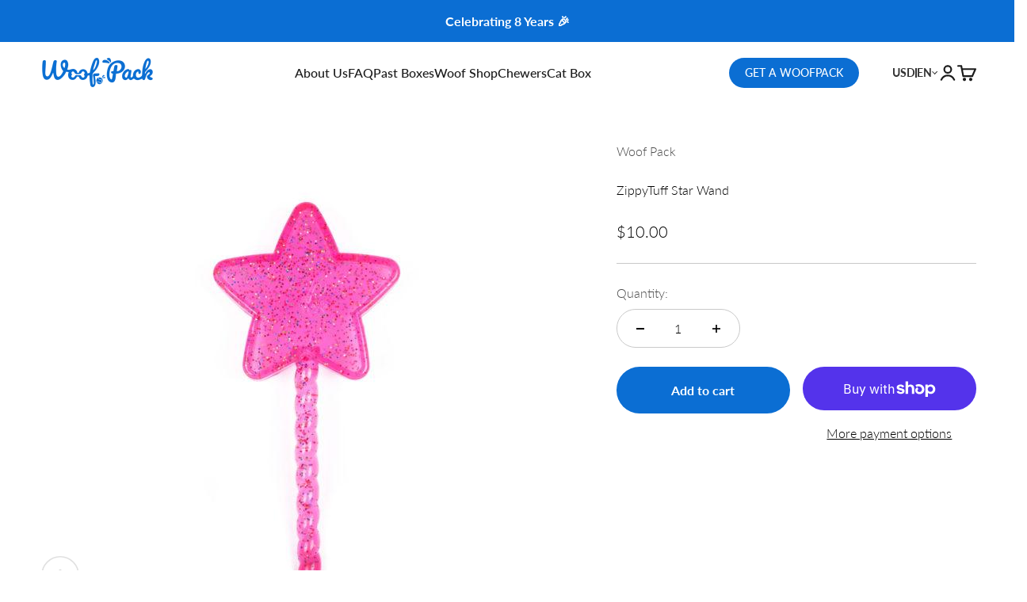

--- FILE ---
content_type: text/javascript
request_url: https://us.woofpacks.ca/cdn/shop/t/58/assets/page-custom-subscription.js?v=13918209025691070731763642714
body_size: 3806
content:
customElements.get("custom-subscription")||customElements.define("custom-subscription",class extends HTMLElement{constructor(){if(super(),this.subscriptionData={},this.eventListeners=new Map,this.step1=this.querySelector(".js-subscription-step-box"),this.step2=this.querySelectorAll(".js-subscription-step-name"),this.step3=this.querySelector(".js-step-size"),this.step5=this.querySelector(".js-step-dob"),this.step6=this.querySelector(".js-step-allergies"),this.step7=this.querySelector(".js-step-email"),this.step8=this.querySelector(".js-step-plan"),this.step9=this.querySelector(".js-step-extra"),this.allSteps=this.querySelectorAll(".js-subscription-item"),this.bundleCollectionSize="",this._bundleCollectionSize="",this.planVariantId="",this.extraProductId="",this.sellingPlanId="",this.addGift="false",this.showAllergyURLParam=!1,this.selectedExtraProductIds=new Set,window.Shopify.designMode!=!0&&window.history.replaceState({},document.title,window.location.pathname),this.urlObject=new URL(window.location.href),this.initUtmId(),window.Shopify.designMode!=!0){if(this.urlObject.searchParams.set("step",1),this.step1&&this.step1.querySelector(".js-box-type.box-active")&&this.step1.querySelector(".js-box-type.box-active").getAttribute("data-current-sub")){let step1ParamKey=this.step1.getAttribute("data-url-tracking-key")||"box_type";this.urlObject.searchParams.set(step1ParamKey,this.step1.querySelector(".js-box-type.box-active").getAttribute("data-current-sub"))}history.pushState(null,"",this.urlObject)}this.subscriptionSteps(),this.currentQuiz=this.step1.querySelector(".js-box-type.box-active")?.getAttribute("data-url-param")}initUtmId(){if(window.Shopify.designMode==!0){this.utmId=this.urlObject.searchParams.get("utm_id")||sessionStorage.getItem("subscription_utm_id")||null,this.utmId&&(this.subscriptionData.utm_id=this.utmId);return}let existingUtmId=this.urlObject.searchParams.get("utm_id")||sessionStorage.getItem("subscription_utm_id");existingUtmId?this.utmId=existingUtmId:(this.utmId=`sub-${Date.now()}-${Math.floor(Math.random()*1e6)}`,sessionStorage.setItem("subscription_utm_id",this.utmId)),this.utmId&&(this.urlObject.searchParams.set("utm_id",this.utmId),this.subscriptionData.utm_id=this.utmId)}handleProgressBar(step){let progressBar=this.querySelector(".js-progress-bar-width"),totalBlocks=progressBar.getAttribute("data-block-count"),widthPercent=100*step/totalBlocks;progressBar.style.width=`${widthPercent}%`;let progressText=this.querySelector(".js-progress-text");progressText.innerHTML=`Step ${step}/${totalBlocks}`}showStep(stepNumber){this.allSteps.forEach(step=>{step.classList.add("hide"),step.classList.remove("active_div")});const nextStep=this.querySelector(`.js-sub-step--${stepNumber}`);if(nextStep&&(nextStep.classList.remove("hide"),nextStep.classList.add("active_div")),nextStep.classList.contains("js-step-size")&&window.setGridHeight(".item_boxs.custom_image .box_item"),nextStep.classList.contains("js-subscription-step-box")&&window.setGridHeight(".js-box-type"),nextStep.classList.contains("js-step-plan")&&window.setGridHeight(".js-subscription-plan .subscription-step-plan-product"),nextStep.classList.contains("js-step-allergies")){this.showAllergyURLParam=!0;let selectedAllergies=nextStep.querySelectorAll(".js-allergy-checkbox"),paramKey=nextStep.getAttribute("data-url-tracking-key")||"allergies",selectedAllergiesValue="";selectedAllergies.length>0&&(selectedAllergiesValue=Array.from(selectedAllergies).filter(allergy=>allergy.checked).map(allergy=>allergy.value).join(", ")),this.updateURLParam(paramKey,selectedAllergiesValue)}this.updateURLParamStep(stepNumber)}addNavigationHandlers(stepElement,propKey){let isMobile=window.matchMedia("(max-width: 699px)").matches,nextBtn=stepElement?.querySelector(".js-next-button"),prevBtn=stepElement?.querySelector(".js-prev-button"),skipBtn=isMobile?stepElement?.querySelector(".js-mob-skip-button"):stepElement?.querySelector(".js-skip-button"),nextStepNumber=nextBtn?.getAttribute("data-next");if(nextBtn){this.eventListeners.has(nextBtn)&&nextBtn.removeEventListener("click",this.eventListeners.get(nextBtn));const handleNextClick=()=>{this.showStep(nextStepNumber),this.handleProgressBar(parseInt(nextStepNumber)),this.updateURLParamStep(nextStepNumber),window.scrollTo({top:0,behavior:"smooth"})};nextBtn.addEventListener("click",handleNextClick),this.eventListeners.set(nextBtn,handleNextClick)}if(prevBtn){this.eventListeners.has(prevBtn)&&prevBtn.removeEventListener("click",this.eventListeners.get(prevBtn));const handlePrevClick=()=>{let prevStepNumber=prevBtn.getAttribute("data-previous");this.showStep(prevStepNumber),this.handleProgressBar(parseInt(prevStepNumber)),this.updateURLParamStep(prevStepNumber),window.scrollTo({top:0,behavior:"smooth"})};prevBtn.addEventListener("click",handlePrevClick),this.eventListeners.set(prevBtn,handlePrevClick)}if(skipBtn){this.eventListeners.has(skipBtn)&&skipBtn.removeEventListener("click",this.eventListeners.get(skipBtn));const handleSkipClick=()=>{propKey&&(this.subscriptionData[`${propKey}`]=""),this.showStep(nextStepNumber),this.handleProgressBar(parseInt(nextStepNumber)),this.updateURLParamStep(nextStepNumber),this.removeFieldValues(stepElement);let paramKey=skipBtn.getAttribute("data-url-tracking-key");paramKey&&this.updateURLParam(paramKey,null),window.scrollTo({top:0,behavior:"smooth"})};skipBtn.addEventListener("click",handleSkipClick),this.eventListeners.set(skipBtn,handleSkipClick)}}removeFieldValues(stepElement){if(stepElement.classList.contains("js-subscription-step-name")){let inputQuizField=stepElement.querySelector(".js-input-quiz-field"),nextStepBtn=stepElement.querySelector(".js-next-button");inputQuizField&&(inputQuizField.value=""),nextStepBtn&&(nextStepBtn.disabled=!0)}if(stepElement.classList.contains("js-step-dob")){let birthDay=stepElement.querySelector(".js-dog-birthday"),birthMonth=stepElement.querySelector(".js-dog-birthmonth"),birthYear=stepElement.querySelector(".js-dog-birthyear"),nxtStepBtn=stepElement.querySelector(".js-next-button");birthDay&&(birthDay.value="Day"),birthMonth&&(birthMonth.value="Month"),birthYear&&(birthYear.value="Year"),nxtStepBtn&&(nxtStepBtn.disabled=!0)}}updateURLParam(key,value){window.Shopify.designMode!=!0&&(key&&value?this.urlObject.searchParams.set(key,value):key&&(value===""||value===null)&&this.urlObject.searchParams.delete(key),this.utmId&&(this.urlObject.searchParams.set("utm_id",this.utmId),this.subscriptionData.utm_id=this.utmId),history.pushState(null,"",this.urlObject))}updateURLParamStep(stepNumber){window.Shopify.designMode!=!0&&(this.urlObject.searchParams.set("step",stepNumber),this.utmId&&this.urlObject.searchParams.set("utm_id",this.utmId),history.pushState(null,"",this.urlObject))}subscriptionSteps(){this.initialRedirection(),this.boxType(),this.quizInputField(),this.boxSize(),this.dateOfBirth(),this.dogfAllergies(),this.emailField(),this.updatePlans(),this.selectExtra()}set bundleCollectionSize(value){this._bundleCollectionSize!==value&&(this._bundleCollectionSize=value,this.updatePlans())}get bundleCollectionSize(){return this._bundleCollectionSize}initialRedirection(){const storedValue=sessionStorage.getItem("theme:subscription-selection");if(storedValue){const selectedBox=this.step1.querySelector(`[data-current-sub="${storedValue}"]`);console.log("storedValue>>",storedValue),console.log("selectedBox>>",selectedBox);const nextStepBtn=this.step1.querySelector(".js-next-button");let paramKey=this.step1.getAttribute("data-url-tracking-key")||"box_type",paramValue=selectedBox.getAttribute("data-url-tracking-value")||selectedBox.getAttribute("data-current-sub");selectedBox&&nextStepBtn&&(selectedBox.classList.add("box-active"),this.step1.querySelectorAll(".js-box-type").forEach(box=>{box!==selectedBox&&box.classList.remove("box-active")}),this.updateURLParam(paramKey,paramValue),nextStepBtn.disabled=!1,this.addNavigationHandlers(this.step1),sessionStorage.removeItem("theme:subscription-selection"))}}boxType(){if(!this.step1)return;let boxes=this.step1.querySelectorAll(".js-box-type"),nextStepBtn=this.step1.querySelector(".js-next-button"),urlKey=this.step1.getAttribute("data-url-tracking-key")||"box_type";!boxes.length||!nextStepBtn||(boxes.length>0&&boxes.forEach(box=>{box.addEventListener("click",e=>{if(box.getAttribute("href")=="#"){e.preventDefault();let paramValue=box.getAttribute("data-url-tracking-value")||box.getAttribute("data-current-sub");this.updateURLParam(urlKey,paramValue)}else{let currentSelection=box.getAttribute("data-current-sub");sessionStorage.setItem("theme:subscription-selection",currentSelection)}boxes.forEach(b=>b.classList.remove("box-active")),box.classList.add("box-active");let anyActive=Array.from(boxes).some(box2=>box2.classList.contains("box-active"));nextStepBtn.disabled=!anyActive})}),this.addNavigationHandlers(this.step1),window.setGridHeight(".js-box-type"))}quizInputField(){this.step2.length<1||this.step2.forEach(currStep=>{let inputQuizField=currStep.querySelector(".js-input-quiz-field"),lineItemProp=currStep.getAttribute("data-line-item-property")||"Quiz field",nextStepBtn=currStep.querySelector(".js-next-button"),addToBoxBtn=currStep.querySelector(".js-add-to-box"),urlKey=currStep.getAttribute("data-url-tracking-key")||"quiz_field";if(!inputQuizField||!nextStepBtn&&!addToBoxBtn)return;this.eventListeners.forEach((listener,el)=>{document.contains(el)||(el.removeEventListener("input",listener),this.eventListeners.delete(el))}),this.eventListeners.has(inputQuizField)&&inputQuizField.removeEventListener("input",this.eventListeners.get(inputQuizField));const handleInput=()=>{let quizValue=inputQuizField.value.trim();nextStepBtn&&(nextStepBtn.disabled=!quizValue),addToBoxBtn&&(addToBoxBtn.disabled=!quizValue),this.subscriptionData[`${lineItemProp}`]=quizValue,quizValue!==""?this.updateURLParam(urlKey,quizValue):this.updateURLParam(urlKey,null)};inputQuizField.addEventListener("input",handleInput),this.eventListeners.set(inputQuizField,handleInput),this.addNavigationHandlers(currStep,lineItemProp),addToBoxBtn&&this.addSubscriptionToCart(addToBoxBtn)})}boxSize(){if(!this.step3)return;let sizeBoxes=this.step3.querySelectorAll(".js-bundle-size"),nextStepBtn=this.step3.querySelector(".js-next-button"),subscriptionPlans=this.step8?.querySelectorAll(".js-subscription-plan")||[],step9Btn=this.step8?.querySelector(".js-next-button"),addToBoxBtn=this.step3.querySelector(".js-add-to-box"),paramKey=this.step3.getAttribute("data-url-tracking-key")||"size";!sizeBoxes.length||!nextStepBtn&&!addToBoxBtn||(this.eventListeners.forEach((listener,el)=>{document.contains(el)||(el.removeEventListener("click",listener),this.eventListeners.delete(el))}),sizeBoxes.forEach(box=>{this.eventListeners.has(box)&&box.removeEventListener("click",this.eventListeners.get(box));const handleClick=()=>{sizeBoxes.forEach(boxItem=>boxItem.classList.remove("size-box-active")),box.classList.add("size-box-active");let boxSizeValue=box.querySelector(".js-box-size-value");this.bundleCollectionSize=box.getAttribute("data-bundle-size");let boxName=boxSizeValue?.querySelector(".box_title")?.innerHTML||"",boxWeight=boxSizeValue?.querySelector(".box_subtext")?.innerHTML||"";boxWeight?this.subscriptionData.Size=`${boxName} | ${boxWeight}`.trim():this.subscriptionData.Size=`${boxName}`.trim();let paramValue=box.getAttribute("data-url-tracking-value");this.updateURLParam(paramKey,paramValue);let anyActive=Array.from(sizeBoxes).some(box2=>box2.classList.contains("size-box-active"));nextStepBtn&&(nextStepBtn.disabled=!anyActive),addToBoxBtn&&(addToBoxBtn.disabled=!anyActive),subscriptionPlans.forEach(plan=>{plan.classList.remove("plan-selected")}),step9Btn&&!step9Btn.disabled&&(step9Btn.disabled=!0)};box.addEventListener("click",handleClick),this.eventListeners.set(box,handleClick)}),this.addNavigationHandlers(this.step3),addToBoxBtn&&this.addSubscriptionToCart(addToBoxBtn))}dateOfBirth(){if(!this.step5)return;let dobDayField=this.step5.querySelector(".js-dog-birthday"),dobMonthField=this.step5.querySelector(".js-dog-birthmonth"),dobYearField=this.step5.querySelector(".js-dog-birthyear"),nextStepBtn=this.step5.querySelector(".js-next-button"),addToBoxBtn=this.step5.querySelector(".js-add-to-box"),paramKey=this.step5.getAttribute("data-url-tracking-key");if(!dobDayField||!dobMonthField||!dobYearField||!nextStepBtn&&!addToBoxBtn)return;const validateDOB=()=>{let dobDay=dobDayField.value.trim(),dobMonth=dobMonthField.value.trim(),dobYear=dobYearField.value.trim();dobDay!=="Day"&&dobMonth!=="Month"&&dobYear!=="Year"?(this.subscriptionData["Pup's Dob"]=`${dobDay}-${dobMonth}-${dobYear}`,nextStepBtn&&nextStepBtn.removeAttribute("disabled"),this.updateURLParam(paramKey,`${dobDay}-${dobMonth}-${dobYear}`)):(nextStepBtn&&nextStepBtn.setAttribute("disabled","true"),this.updateURLParam(paramKey,null))};[dobDayField,dobMonthField,dobYearField].forEach(field=>{this.eventListeners.has(field)&&field.removeEventListener("change",this.eventListeners.get(field)),field.addEventListener("change",validateDOB),this.eventListeners.set(field,validateDOB)}),validateDOB(),this.addNavigationHandlers(this.step5,"Pup's Dob"),addToBoxBtn&&this.addSubscriptionToCart(addToBoxBtn)}dogfAllergies(){if(!this.step6)return;let allergyCheckboxes=this.step6.querySelectorAll(".js-allergy-checkbox"),nextStepBtn=this.step6.querySelector(".js-next-button"),addToBoxBtn=this.step6.querySelector(".js-add-to-box"),paramKey=this.step6.getAttribute("data-url-tracking-key")||"allergies";if(!allergyCheckboxes.length||!nextStepBtn&&!addToBoxBtn)return;let handleAllergyChange=event=>{let changedCheckbox=event?event.target:null,noAllergyCheckbox=this.step6.querySelector(".js-no-allergy-checkbox");changedCheckbox&&changedCheckbox.classList.contains("js-no-allergy-checkbox")?changedCheckbox.checked&&allergyCheckboxes.forEach(checkbox=>{checkbox.classList.contains("js-no-allergy-checkbox")||(checkbox.checked=!1)}):changedCheckbox&&changedCheckbox.checked&&noAllergyCheckbox&&(noAllergyCheckbox.checked=!1);let selectedAllergies=Array.from(allergyCheckboxes).filter(checkbox=>checkbox.checked).map(checkbox=>checkbox.value).join(", ");this.subscriptionData.Allergies=selectedAllergies,this.showAllergyURLParam&&this.updateURLParam(paramKey,selectedAllergies)};allergyCheckboxes.forEach(checkbox=>{this.eventListeners.has(checkbox)&&checkbox.removeEventListener("change",this.eventListeners.get(checkbox)),checkbox.addEventListener("change",handleAllergyChange),this.eventListeners.set(checkbox,handleAllergyChange)}),handleAllergyChange(),this.addNavigationHandlers(this.step6),addToBoxBtn&&this.addSubscriptionToCart(addToBoxBtn)}emailField(){if(!this.step7)return;let emailField=this.step7.querySelector(".js-subscription-email-field"),newsletterCheckbox=this.step7.querySelector(".js-newsletter-checkbox"),nextStepBtn=this.step7.querySelector(".js-next-button"),addToBoxBtn=this.step7.querySelector(".js-add-to-box"),paramKey=this.step7.getAttribute("data-url-tracking-key")||"email";if(!emailField||!newsletterCheckbox||!nextStepBtn&&!addToBoxBtn)return;const handleEmailInput=()=>{let email=emailField.value.trim(),isValid=this.validateEmail(email);nextStepBtn&&(nextStepBtn.disabled=!isValid),addToBoxBtn&&(addToBoxBtn.disabled=!isValid),this.subscriptionData.Email=email,isValid?this.updateURLParam(paramKey,email):this.updateURLParam(paramKey,null)};this.subscriptionData["Newsletter subscribed"]=newsletterCheckbox.checked;const handleNewsletterChange=()=>{this.subscriptionData["Newsletter subscribed"]=newsletterCheckbox.checked};this.eventListeners.has(emailField)||(emailField.addEventListener("input",handleEmailInput),this.eventListeners.set(emailField,handleEmailInput)),this.eventListeners.has(newsletterCheckbox)||(newsletterCheckbox.addEventListener("change",handleNewsletterChange),this.eventListeners.set(newsletterCheckbox,handleNewsletterChange)),this.addNavigationHandlers(this.step7),addToBoxBtn&&this.addSubscriptionToCart(addToBoxBtn)}validateEmail(email){return/^[^\s@]+@[^\s@]+\.[^\s@]+$/.test(email)}submitSubscribeEmail(){let getEmail=this.subscriptionData.Email,action="/contact?",locale=this.currentQuiz;locale=window.location.hostname.includes("fr.")||window.location.pathname.toLowerCase().startsWith("/fr")?locale+"-FR":locale+"-EN";let formData=new URLSearchParams;formData.append("form_type","customer"),formData.append("utf8","\u2713"),formData.append("contact[email]",getEmail),formData.append("contact[tags]","newsletter"),formData.append("contact[tags]",locale),this.utmId&&formData.append("contact[tags]",locale+","+this.utmId),fetch(action,{method:"POST",headers:{"Content-Type":"application/x-www-form-urlencoded"},body:formData.toString()}).then(response=>response.text()).then(responseText=>{console.log(responseText)}).catch(error=>{console.error("Request failed:",error)})}updatePlans(){if(!this.step8)return;let subscriptionPlans=this.step8.querySelectorAll(".js-subscription-plan"),popularPlanBtn=this.step8.querySelector(".js-popular-plan-btn"),nextStepBtn=this.step8.querySelector(".js-next-button"),addToBoxBtn=this.step8.querySelector(".js-add-to-box"),paramKey=this.step8.getAttribute("data-url-tracking-key")||"plan";!subscriptionPlans.length||!nextStepBtn&&!addToBoxBtn||(subscriptionPlans.forEach(plan=>{plan.getAttribute("data-size")!==this.bundleCollectionSize?plan.classList.add("hide"):plan.classList.remove("hide"),this.eventListeners.has(plan)&&plan.removeEventListener("click",this.eventListeners.get(plan));const handlePlanClick=()=>{let planId=plan.getAttribute("data-plan-id"),sellingPlan=plan.getAttribute("data-selling-plan");this.planVariantId=planId,this.sellingPlanId=sellingPlan,subscriptionPlans.forEach(subPlan=>subPlan.classList.remove("plan-selected")),plan.classList.add("plan-selected");let isGiftAdded=plan.getAttribute("data-gift-available");this.addGift=isGiftAdded;let anyActive=Array.from(subscriptionPlans).some(plan2=>plan2.classList.contains("plan-selected"));nextStepBtn&&(nextStepBtn.disabled=!anyActive),addToBoxBtn&&(addToBoxBtn.disabled=!anyActive);let paramValue=plan.getAttribute("data-plan-name");paramKey&&paramValue&&this.updateURLParam(paramKey,paramValue),this.subscriptionData.plan_variant_id=this.planVariantId||"",this.subscriptionData.selling_plan_id=this.sellingPlanId||""};plan.addEventListener("click",handlePlanClick),this.eventListeners.set(plan,handlePlanClick)}),this.addNavigationHandlers(this.step8),addToBoxBtn&&this.addSubscriptionToCart(addToBoxBtn))}selectExtra(){if(!this.step9)return;let extraProducts=this.step9.querySelectorAll(".js-extra-product-container"),nextStepBtn=this.step9.querySelector(".js-next-button"),addToBoxBtn=this.step9.querySelector(".js-add-to-box"),paramKey=this.step9.getAttribute("data-url-tracking-key")||"extra_product";extraProducts.length>0&&extraProducts.forEach(product=>{const handleProductClick=()=>{let productId=product.getAttribute("data-extra-product-id"),productName=product.getAttribute("data-extra-product-name"),productSellingPlan=product.getAttribute("data-selling-plan")||"",key=productSellingPlan&&productSellingPlan.trim()!==""?`${productId}:${productSellingPlan}`:productId;this.selectedExtraProductIds.has(key)?(product.classList.remove("selected-extra-product"),this.selectedExtraProductIds.delete(key)):(product.classList.add("selected-extra-product"),this.selectedExtraProductIds.add(key));let selectedExtraProducts=Array.from(extraProducts).filter(box=>{let pid=box.getAttribute("data-extra-product-id"),plan=box.getAttribute("data-selling-plan")||"",key2=plan.trim()!==""?`${pid}:${plan}`:pid;return this.selectedExtraProductIds.has(key2)}).map(box=>box.getAttribute("data-extra-product-name")).join(", "),anyActive=Array.from(extraProducts).some(box=>box.classList.contains("selected-extra-product"));const t=window.themeTranslations&&window.themeTranslations.subscription?window.themeTranslations.subscription:{checkout:"CHECKOUT",skip_and_checkout:"SKIP AND CHECKOUT"};nextStepBtn&&(nextStepBtn.disabled=!anyActive),addToBoxBtn&&(addToBoxBtn.innerHTML=anyActive?t.checkout||"CHECKOUT":t.skip_and_checkout||"SKIP AND CHECKOUT"),this.updateURLParam(paramKey,selectedExtraProducts),this.subscriptionData.extra_products=selectedExtraProducts};this.eventListeners.has(product)&&product.removeEventListener("click",this.eventListeners.get(product)),product.addEventListener("click",handleProductClick),this.eventListeners.set(product,handleProductClick)}),this.addNavigationHandlers(this.step9),addToBoxBtn&&this.addSubscriptionToCart(addToBoxBtn)}async getCartData(){return await fetch("/cart.js").then(res=>res.json())}addSubscriptionToCart(addToBoxBtn){this.eventListeners.has(addToBoxBtn)&&addToBoxBtn.removeEventListener("click",this.eventListeners.get(addToBoxBtn));const handleClick=async()=>{let cartData=await this.getCartData();this.utmId&&(this.subscriptionData.utm_id=this.utmId),this.subscriptionData._subscription_product="true";let items=[{id:this.planVariantId,quantity:1,selling_plan:this.sellingPlanId,properties:this.subscriptionData}];this.selectedExtraProductIds&&this.selectedExtraProductIds.size>0&&this.selectedExtraProductIds.forEach(id=>{if(id.includes(":")){let[productId,sellingPlan]=id.split(":");items.push({id:productId,quantity:1,selling_plan:sellingPlan})}else items.push({id,quantity:1})});let giftProduct=this.querySelector(".js-sub-free-gift");if(giftProduct&&this.addGift=="true"){let giftProductId=parseInt(giftProduct.getAttribute("data-gift-id"),10),isGiftAlreadyInCart=cartData.items.some(item=>item.variant_id===giftProductId);giftProductId&&!isGiftAlreadyInCart&&items.push({id:giftProductId,quantity:1,properties:{_subscription_free_gift:"true"}})}let formData={items};try{const data=await(await fetch(window.Shopify.routes.root+"cart/add.js",{method:"POST",headers:{"Content-Type":"application/json"},body:JSON.stringify(formData)})).json(),isFrenchSitecart=window.location.hostname.includes("fr.")||window.location.pathname.toLowerCase().startsWith("/fr");window.location.href=isFrenchSitecart?"/fr/cart":"/cart"}catch(error){console.error("Error adding to cart:",error)}this.submitSubscribeEmail()};addToBoxBtn.addEventListener("click",handleClick),this.eventListeners.set(addToBoxBtn,handleClick)}});
//# sourceMappingURL=/cdn/shop/t/58/assets/page-custom-subscription.js.map?v=13918209025691070731763642714


--- FILE ---
content_type: image/svg+xml
request_url: https://us.woofpacks.ca/cdn/shop/t/58/assets/down-arrow.svg?v=103675913679463008781758261394
body_size: -600
content:
<svg xmlns="http://www.w3.org/2000/svg" viewBox="0 0 8 6" width="8" height="6">
	<style>
		tspan { white-space:pre }
		.shp0 { fill: #333333 } 
	</style>
	<g id="down-arrow">
		<path id="Rectangle 8" class="shp0" d="M3.57,5.07l0.71,-0.71l-3.54,-3.54l-0.71,0.71z" />
		<path id="Rectangle 8 Copy" class="shp0" d="M2.86,4.36l0.71,0.71l3.54,-3.54l-0.71,-0.71z" />
	</g>
</svg>